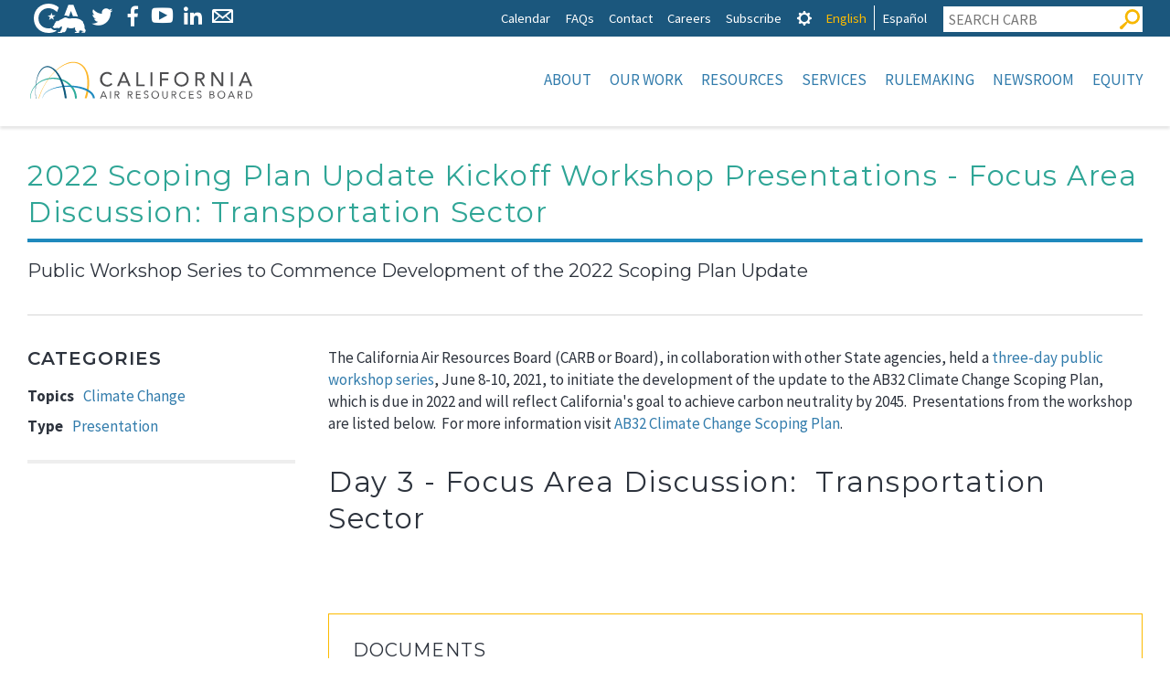

--- FILE ---
content_type: text/html; charset=UTF-8
request_url: https://ww2.arb.ca.gov/resources/documents/2022-scoping-plan-update-kickoff-workshop-presentations-focus-area-discussion-0
body_size: 17438
content:

<!DOCTYPE html>
<html lang="en" dir="ltr" prefix="content: http://purl.org/rss/1.0/modules/content/  dc: http://purl.org/dc/terms/  foaf: http://xmlns.com/foaf/0.1/  og: http://ogp.me/ns#  rdfs: http://www.w3.org/2000/01/rdf-schema#  schema: http://schema.org/  sioc: http://rdfs.org/sioc/ns#  sioct: http://rdfs.org/sioc/types#  skos: http://www.w3.org/2004/02/skos/core#  xsd: http://www.w3.org/2001/XMLSchema# " class="no-js">
  <head>
    <meta charset="utf-8" />
<script async src="https://www.googletagmanager.com/gtag/js?id=G-7M1ZZPXDBL"></script>
<script>window.dataLayer = window.dataLayer || [];function gtag(){dataLayer.push(arguments)};gtag("js", new Date());gtag("set", "developer_id.dMDhkMT", true);gtag("config", "G-7M1ZZPXDBL", {"groups":"default","page_placeholder":"PLACEHOLDER_page_location"});gtag("config", "UA-19803621-1", {"groups":"default","anonymize_ip":true,"page_placeholder":"PLACEHOLDER_page_path"});</script>
<meta name="description" content="The California Air Resources Board (CARB or Board), in collaboration with other State agencies, held a three-day public workshop series, June 8-10, 2021, to initiate the development of the update to the AB32 Climate Change Scoping Plan, which is due in 2022 and will reflect California&#039;s goal to achieve carbon neutrality by 2045.  Presentations from the workshop are listed below.  For more information visit AB32 Climate Change Scoping Pl" />
<meta name="Generator" content="Drupal 9 (https://www.drupal.org)" />
<meta name="MobileOptimized" content="width" />
<meta name="HandheldFriendly" content="true" />
<meta name="viewport" content="width=device-width, initial-scale=1.0" />
<meta property="Generator" content="Spam Master 2.64 - Real-time Protection With Firewall Security at spammaster.org." />
<meta http-equiv="x-ua-compatible" content="ie=edge" /><script type="text/javascript">(window.NREUM||(NREUM={})).init={ajax:{deny_list:["bam.nr-data.net"]},feature_flags:["soft_nav"]};(window.NREUM||(NREUM={})).loader_config={licenseKey:"NRJS-1472e90b818d916df3c",applicationID:"1725952702",browserID:"1834940457"};;/*! For license information please see nr-loader-rum-1.308.0.min.js.LICENSE.txt */
(()=>{var e,t,r={163:(e,t,r)=>{"use strict";r.d(t,{j:()=>E});var n=r(384),i=r(1741);var a=r(2555);r(860).K7.genericEvents;const s="experimental.resources",o="register",c=e=>{if(!e||"string"!=typeof e)return!1;try{document.createDocumentFragment().querySelector(e)}catch{return!1}return!0};var d=r(2614),u=r(944),l=r(8122);const f="[data-nr-mask]",g=e=>(0,l.a)(e,(()=>{const e={feature_flags:[],experimental:{allow_registered_children:!1,resources:!1},mask_selector:"*",block_selector:"[data-nr-block]",mask_input_options:{color:!1,date:!1,"datetime-local":!1,email:!1,month:!1,number:!1,range:!1,search:!1,tel:!1,text:!1,time:!1,url:!1,week:!1,textarea:!1,select:!1,password:!0}};return{ajax:{deny_list:void 0,block_internal:!0,enabled:!0,autoStart:!0},api:{get allow_registered_children(){return e.feature_flags.includes(o)||e.experimental.allow_registered_children},set allow_registered_children(t){e.experimental.allow_registered_children=t},duplicate_registered_data:!1},browser_consent_mode:{enabled:!1},distributed_tracing:{enabled:void 0,exclude_newrelic_header:void 0,cors_use_newrelic_header:void 0,cors_use_tracecontext_headers:void 0,allowed_origins:void 0},get feature_flags(){return e.feature_flags},set feature_flags(t){e.feature_flags=t},generic_events:{enabled:!0,autoStart:!0},harvest:{interval:30},jserrors:{enabled:!0,autoStart:!0},logging:{enabled:!0,autoStart:!0},metrics:{enabled:!0,autoStart:!0},obfuscate:void 0,page_action:{enabled:!0},page_view_event:{enabled:!0,autoStart:!0},page_view_timing:{enabled:!0,autoStart:!0},performance:{capture_marks:!1,capture_measures:!1,capture_detail:!0,resources:{get enabled(){return e.feature_flags.includes(s)||e.experimental.resources},set enabled(t){e.experimental.resources=t},asset_types:[],first_party_domains:[],ignore_newrelic:!0}},privacy:{cookies_enabled:!0},proxy:{assets:void 0,beacon:void 0},session:{expiresMs:d.wk,inactiveMs:d.BB},session_replay:{autoStart:!0,enabled:!1,preload:!1,sampling_rate:10,error_sampling_rate:100,collect_fonts:!1,inline_images:!1,fix_stylesheets:!0,mask_all_inputs:!0,get mask_text_selector(){return e.mask_selector},set mask_text_selector(t){c(t)?e.mask_selector="".concat(t,",").concat(f):""===t||null===t?e.mask_selector=f:(0,u.R)(5,t)},get block_class(){return"nr-block"},get ignore_class(){return"nr-ignore"},get mask_text_class(){return"nr-mask"},get block_selector(){return e.block_selector},set block_selector(t){c(t)?e.block_selector+=",".concat(t):""!==t&&(0,u.R)(6,t)},get mask_input_options(){return e.mask_input_options},set mask_input_options(t){t&&"object"==typeof t?e.mask_input_options={...t,password:!0}:(0,u.R)(7,t)}},session_trace:{enabled:!0,autoStart:!0},soft_navigations:{enabled:!0,autoStart:!0},spa:{enabled:!0,autoStart:!0},ssl:void 0,user_actions:{enabled:!0,elementAttributes:["id","className","tagName","type"]}}})());var p=r(6154),m=r(9324);let h=0;const v={buildEnv:m.F3,distMethod:m.Xs,version:m.xv,originTime:p.WN},b={consented:!1},y={appMetadata:{},get consented(){return this.session?.state?.consent||b.consented},set consented(e){b.consented=e},customTransaction:void 0,denyList:void 0,disabled:!1,harvester:void 0,isolatedBacklog:!1,isRecording:!1,loaderType:void 0,maxBytes:3e4,obfuscator:void 0,onerror:void 0,ptid:void 0,releaseIds:{},session:void 0,timeKeeper:void 0,registeredEntities:[],jsAttributesMetadata:{bytes:0},get harvestCount(){return++h}},_=e=>{const t=(0,l.a)(e,y),r=Object.keys(v).reduce((e,t)=>(e[t]={value:v[t],writable:!1,configurable:!0,enumerable:!0},e),{});return Object.defineProperties(t,r)};var w=r(5701);const x=e=>{const t=e.startsWith("http");e+="/",r.p=t?e:"https://"+e};var R=r(7836),k=r(3241);const A={accountID:void 0,trustKey:void 0,agentID:void 0,licenseKey:void 0,applicationID:void 0,xpid:void 0},S=e=>(0,l.a)(e,A),T=new Set;function E(e,t={},r,s){let{init:o,info:c,loader_config:d,runtime:u={},exposed:l=!0}=t;if(!c){const e=(0,n.pV)();o=e.init,c=e.info,d=e.loader_config}e.init=g(o||{}),e.loader_config=S(d||{}),c.jsAttributes??={},p.bv&&(c.jsAttributes.isWorker=!0),e.info=(0,a.D)(c);const f=e.init,m=[c.beacon,c.errorBeacon];T.has(e.agentIdentifier)||(f.proxy.assets&&(x(f.proxy.assets),m.push(f.proxy.assets)),f.proxy.beacon&&m.push(f.proxy.beacon),e.beacons=[...m],function(e){const t=(0,n.pV)();Object.getOwnPropertyNames(i.W.prototype).forEach(r=>{const n=i.W.prototype[r];if("function"!=typeof n||"constructor"===n)return;let a=t[r];e[r]&&!1!==e.exposed&&"micro-agent"!==e.runtime?.loaderType&&(t[r]=(...t)=>{const n=e[r](...t);return a?a(...t):n})})}(e),(0,n.US)("activatedFeatures",w.B)),u.denyList=[...f.ajax.deny_list||[],...f.ajax.block_internal?m:[]],u.ptid=e.agentIdentifier,u.loaderType=r,e.runtime=_(u),T.has(e.agentIdentifier)||(e.ee=R.ee.get(e.agentIdentifier),e.exposed=l,(0,k.W)({agentIdentifier:e.agentIdentifier,drained:!!w.B?.[e.agentIdentifier],type:"lifecycle",name:"initialize",feature:void 0,data:e.config})),T.add(e.agentIdentifier)}},384:(e,t,r)=>{"use strict";r.d(t,{NT:()=>s,US:()=>u,Zm:()=>o,bQ:()=>d,dV:()=>c,pV:()=>l});var n=r(6154),i=r(1863),a=r(1910);const s={beacon:"bam.nr-data.net",errorBeacon:"bam.nr-data.net"};function o(){return n.gm.NREUM||(n.gm.NREUM={}),void 0===n.gm.newrelic&&(n.gm.newrelic=n.gm.NREUM),n.gm.NREUM}function c(){let e=o();return e.o||(e.o={ST:n.gm.setTimeout,SI:n.gm.setImmediate||n.gm.setInterval,CT:n.gm.clearTimeout,XHR:n.gm.XMLHttpRequest,REQ:n.gm.Request,EV:n.gm.Event,PR:n.gm.Promise,MO:n.gm.MutationObserver,FETCH:n.gm.fetch,WS:n.gm.WebSocket},(0,a.i)(...Object.values(e.o))),e}function d(e,t){let r=o();r.initializedAgents??={},t.initializedAt={ms:(0,i.t)(),date:new Date},r.initializedAgents[e]=t}function u(e,t){o()[e]=t}function l(){return function(){let e=o();const t=e.info||{};e.info={beacon:s.beacon,errorBeacon:s.errorBeacon,...t}}(),function(){let e=o();const t=e.init||{};e.init={...t}}(),c(),function(){let e=o();const t=e.loader_config||{};e.loader_config={...t}}(),o()}},782:(e,t,r)=>{"use strict";r.d(t,{T:()=>n});const n=r(860).K7.pageViewTiming},860:(e,t,r)=>{"use strict";r.d(t,{$J:()=>u,K7:()=>c,P3:()=>d,XX:()=>i,Yy:()=>o,df:()=>a,qY:()=>n,v4:()=>s});const n="events",i="jserrors",a="browser/blobs",s="rum",o="browser/logs",c={ajax:"ajax",genericEvents:"generic_events",jserrors:i,logging:"logging",metrics:"metrics",pageAction:"page_action",pageViewEvent:"page_view_event",pageViewTiming:"page_view_timing",sessionReplay:"session_replay",sessionTrace:"session_trace",softNav:"soft_navigations",spa:"spa"},d={[c.pageViewEvent]:1,[c.pageViewTiming]:2,[c.metrics]:3,[c.jserrors]:4,[c.spa]:5,[c.ajax]:6,[c.sessionTrace]:7,[c.softNav]:8,[c.sessionReplay]:9,[c.logging]:10,[c.genericEvents]:11},u={[c.pageViewEvent]:s,[c.pageViewTiming]:n,[c.ajax]:n,[c.spa]:n,[c.softNav]:n,[c.metrics]:i,[c.jserrors]:i,[c.sessionTrace]:a,[c.sessionReplay]:a,[c.logging]:o,[c.genericEvents]:"ins"}},944:(e,t,r)=>{"use strict";r.d(t,{R:()=>i});var n=r(3241);function i(e,t){"function"==typeof console.debug&&(console.debug("New Relic Warning: https://github.com/newrelic/newrelic-browser-agent/blob/main/docs/warning-codes.md#".concat(e),t),(0,n.W)({agentIdentifier:null,drained:null,type:"data",name:"warn",feature:"warn",data:{code:e,secondary:t}}))}},1687:(e,t,r)=>{"use strict";r.d(t,{Ak:()=>d,Ze:()=>f,x3:()=>u});var n=r(3241),i=r(7836),a=r(3606),s=r(860),o=r(2646);const c={};function d(e,t){const r={staged:!1,priority:s.P3[t]||0};l(e),c[e].get(t)||c[e].set(t,r)}function u(e,t){e&&c[e]&&(c[e].get(t)&&c[e].delete(t),p(e,t,!1),c[e].size&&g(e))}function l(e){if(!e)throw new Error("agentIdentifier required");c[e]||(c[e]=new Map)}function f(e="",t="feature",r=!1){if(l(e),!e||!c[e].get(t)||r)return p(e,t);c[e].get(t).staged=!0,g(e)}function g(e){const t=Array.from(c[e]);t.every(([e,t])=>t.staged)&&(t.sort((e,t)=>e[1].priority-t[1].priority),t.forEach(([t])=>{c[e].delete(t),p(e,t)}))}function p(e,t,r=!0){const s=e?i.ee.get(e):i.ee,c=a.i.handlers;if(!s.aborted&&s.backlog&&c){if((0,n.W)({agentIdentifier:e,type:"lifecycle",name:"drain",feature:t}),r){const e=s.backlog[t],r=c[t];if(r){for(let t=0;e&&t<e.length;++t)m(e[t],r);Object.entries(r).forEach(([e,t])=>{Object.values(t||{}).forEach(t=>{t[0]?.on&&t[0]?.context()instanceof o.y&&t[0].on(e,t[1])})})}}s.isolatedBacklog||delete c[t],s.backlog[t]=null,s.emit("drain-"+t,[])}}function m(e,t){var r=e[1];Object.values(t[r]||{}).forEach(t=>{var r=e[0];if(t[0]===r){var n=t[1],i=e[3],a=e[2];n.apply(i,a)}})}},1738:(e,t,r)=>{"use strict";r.d(t,{U:()=>g,Y:()=>f});var n=r(3241),i=r(9908),a=r(1863),s=r(944),o=r(5701),c=r(3969),d=r(8362),u=r(860),l=r(4261);function f(e,t,r,a){const f=a||r;!f||f[e]&&f[e]!==d.d.prototype[e]||(f[e]=function(){(0,i.p)(c.xV,["API/"+e+"/called"],void 0,u.K7.metrics,r.ee),(0,n.W)({agentIdentifier:r.agentIdentifier,drained:!!o.B?.[r.agentIdentifier],type:"data",name:"api",feature:l.Pl+e,data:{}});try{return t.apply(this,arguments)}catch(e){(0,s.R)(23,e)}})}function g(e,t,r,n,s){const o=e.info;null===r?delete o.jsAttributes[t]:o.jsAttributes[t]=r,(s||null===r)&&(0,i.p)(l.Pl+n,[(0,a.t)(),t,r],void 0,"session",e.ee)}},1741:(e,t,r)=>{"use strict";r.d(t,{W:()=>a});var n=r(944),i=r(4261);class a{#e(e,...t){if(this[e]!==a.prototype[e])return this[e](...t);(0,n.R)(35,e)}addPageAction(e,t){return this.#e(i.hG,e,t)}register(e){return this.#e(i.eY,e)}recordCustomEvent(e,t){return this.#e(i.fF,e,t)}setPageViewName(e,t){return this.#e(i.Fw,e,t)}setCustomAttribute(e,t,r){return this.#e(i.cD,e,t,r)}noticeError(e,t){return this.#e(i.o5,e,t)}setUserId(e,t=!1){return this.#e(i.Dl,e,t)}setApplicationVersion(e){return this.#e(i.nb,e)}setErrorHandler(e){return this.#e(i.bt,e)}addRelease(e,t){return this.#e(i.k6,e,t)}log(e,t){return this.#e(i.$9,e,t)}start(){return this.#e(i.d3)}finished(e){return this.#e(i.BL,e)}recordReplay(){return this.#e(i.CH)}pauseReplay(){return this.#e(i.Tb)}addToTrace(e){return this.#e(i.U2,e)}setCurrentRouteName(e){return this.#e(i.PA,e)}interaction(e){return this.#e(i.dT,e)}wrapLogger(e,t,r){return this.#e(i.Wb,e,t,r)}measure(e,t){return this.#e(i.V1,e,t)}consent(e){return this.#e(i.Pv,e)}}},1863:(e,t,r)=>{"use strict";function n(){return Math.floor(performance.now())}r.d(t,{t:()=>n})},1910:(e,t,r)=>{"use strict";r.d(t,{i:()=>a});var n=r(944);const i=new Map;function a(...e){return e.every(e=>{if(i.has(e))return i.get(e);const t="function"==typeof e?e.toString():"",r=t.includes("[native code]"),a=t.includes("nrWrapper");return r||a||(0,n.R)(64,e?.name||t),i.set(e,r),r})}},2555:(e,t,r)=>{"use strict";r.d(t,{D:()=>o,f:()=>s});var n=r(384),i=r(8122);const a={beacon:n.NT.beacon,errorBeacon:n.NT.errorBeacon,licenseKey:void 0,applicationID:void 0,sa:void 0,queueTime:void 0,applicationTime:void 0,ttGuid:void 0,user:void 0,account:void 0,product:void 0,extra:void 0,jsAttributes:{},userAttributes:void 0,atts:void 0,transactionName:void 0,tNamePlain:void 0};function s(e){try{return!!e.licenseKey&&!!e.errorBeacon&&!!e.applicationID}catch(e){return!1}}const o=e=>(0,i.a)(e,a)},2614:(e,t,r)=>{"use strict";r.d(t,{BB:()=>s,H3:()=>n,g:()=>d,iL:()=>c,tS:()=>o,uh:()=>i,wk:()=>a});const n="NRBA",i="SESSION",a=144e5,s=18e5,o={STARTED:"session-started",PAUSE:"session-pause",RESET:"session-reset",RESUME:"session-resume",UPDATE:"session-update"},c={SAME_TAB:"same-tab",CROSS_TAB:"cross-tab"},d={OFF:0,FULL:1,ERROR:2}},2646:(e,t,r)=>{"use strict";r.d(t,{y:()=>n});class n{constructor(e){this.contextId=e}}},2843:(e,t,r)=>{"use strict";r.d(t,{G:()=>a,u:()=>i});var n=r(3878);function i(e,t=!1,r,i){(0,n.DD)("visibilitychange",function(){if(t)return void("hidden"===document.visibilityState&&e());e(document.visibilityState)},r,i)}function a(e,t,r){(0,n.sp)("pagehide",e,t,r)}},3241:(e,t,r)=>{"use strict";r.d(t,{W:()=>a});var n=r(6154);const i="newrelic";function a(e={}){try{n.gm.dispatchEvent(new CustomEvent(i,{detail:e}))}catch(e){}}},3606:(e,t,r)=>{"use strict";r.d(t,{i:()=>a});var n=r(9908);a.on=s;var i=a.handlers={};function a(e,t,r,a){s(a||n.d,i,e,t,r)}function s(e,t,r,i,a){a||(a="feature"),e||(e=n.d);var s=t[a]=t[a]||{};(s[r]=s[r]||[]).push([e,i])}},3878:(e,t,r)=>{"use strict";function n(e,t){return{capture:e,passive:!1,signal:t}}function i(e,t,r=!1,i){window.addEventListener(e,t,n(r,i))}function a(e,t,r=!1,i){document.addEventListener(e,t,n(r,i))}r.d(t,{DD:()=>a,jT:()=>n,sp:()=>i})},3969:(e,t,r)=>{"use strict";r.d(t,{TZ:()=>n,XG:()=>o,rs:()=>i,xV:()=>s,z_:()=>a});const n=r(860).K7.metrics,i="sm",a="cm",s="storeSupportabilityMetrics",o="storeEventMetrics"},4234:(e,t,r)=>{"use strict";r.d(t,{W:()=>a});var n=r(7836),i=r(1687);class a{constructor(e,t){this.agentIdentifier=e,this.ee=n.ee.get(e),this.featureName=t,this.blocked=!1}deregisterDrain(){(0,i.x3)(this.agentIdentifier,this.featureName)}}},4261:(e,t,r)=>{"use strict";r.d(t,{$9:()=>d,BL:()=>o,CH:()=>g,Dl:()=>_,Fw:()=>y,PA:()=>h,Pl:()=>n,Pv:()=>k,Tb:()=>l,U2:()=>a,V1:()=>R,Wb:()=>x,bt:()=>b,cD:()=>v,d3:()=>w,dT:()=>c,eY:()=>p,fF:()=>f,hG:()=>i,k6:()=>s,nb:()=>m,o5:()=>u});const n="api-",i="addPageAction",a="addToTrace",s="addRelease",o="finished",c="interaction",d="log",u="noticeError",l="pauseReplay",f="recordCustomEvent",g="recordReplay",p="register",m="setApplicationVersion",h="setCurrentRouteName",v="setCustomAttribute",b="setErrorHandler",y="setPageViewName",_="setUserId",w="start",x="wrapLogger",R="measure",k="consent"},5289:(e,t,r)=>{"use strict";r.d(t,{GG:()=>s,Qr:()=>c,sB:()=>o});var n=r(3878),i=r(6389);function a(){return"undefined"==typeof document||"complete"===document.readyState}function s(e,t){if(a())return e();const r=(0,i.J)(e),s=setInterval(()=>{a()&&(clearInterval(s),r())},500);(0,n.sp)("load",r,t)}function o(e){if(a())return e();(0,n.DD)("DOMContentLoaded",e)}function c(e){if(a())return e();(0,n.sp)("popstate",e)}},5607:(e,t,r)=>{"use strict";r.d(t,{W:()=>n});const n=(0,r(9566).bz)()},5701:(e,t,r)=>{"use strict";r.d(t,{B:()=>a,t:()=>s});var n=r(3241);const i=new Set,a={};function s(e,t){const r=t.agentIdentifier;a[r]??={},e&&"object"==typeof e&&(i.has(r)||(t.ee.emit("rumresp",[e]),a[r]=e,i.add(r),(0,n.W)({agentIdentifier:r,loaded:!0,drained:!0,type:"lifecycle",name:"load",feature:void 0,data:e})))}},6154:(e,t,r)=>{"use strict";r.d(t,{OF:()=>c,RI:()=>i,WN:()=>u,bv:()=>a,eN:()=>l,gm:()=>s,mw:()=>o,sb:()=>d});var n=r(1863);const i="undefined"!=typeof window&&!!window.document,a="undefined"!=typeof WorkerGlobalScope&&("undefined"!=typeof self&&self instanceof WorkerGlobalScope&&self.navigator instanceof WorkerNavigator||"undefined"!=typeof globalThis&&globalThis instanceof WorkerGlobalScope&&globalThis.navigator instanceof WorkerNavigator),s=i?window:"undefined"!=typeof WorkerGlobalScope&&("undefined"!=typeof self&&self instanceof WorkerGlobalScope&&self||"undefined"!=typeof globalThis&&globalThis instanceof WorkerGlobalScope&&globalThis),o=Boolean("hidden"===s?.document?.visibilityState),c=/iPad|iPhone|iPod/.test(s.navigator?.userAgent),d=c&&"undefined"==typeof SharedWorker,u=((()=>{const e=s.navigator?.userAgent?.match(/Firefox[/\s](\d+\.\d+)/);Array.isArray(e)&&e.length>=2&&e[1]})(),Date.now()-(0,n.t)()),l=()=>"undefined"!=typeof PerformanceNavigationTiming&&s?.performance?.getEntriesByType("navigation")?.[0]?.responseStart},6389:(e,t,r)=>{"use strict";function n(e,t=500,r={}){const n=r?.leading||!1;let i;return(...r)=>{n&&void 0===i&&(e.apply(this,r),i=setTimeout(()=>{i=clearTimeout(i)},t)),n||(clearTimeout(i),i=setTimeout(()=>{e.apply(this,r)},t))}}function i(e){let t=!1;return(...r)=>{t||(t=!0,e.apply(this,r))}}r.d(t,{J:()=>i,s:()=>n})},6630:(e,t,r)=>{"use strict";r.d(t,{T:()=>n});const n=r(860).K7.pageViewEvent},7699:(e,t,r)=>{"use strict";r.d(t,{It:()=>a,KC:()=>o,No:()=>i,qh:()=>s});var n=r(860);const i=16e3,a=1e6,s="SESSION_ERROR",o={[n.K7.logging]:!0,[n.K7.genericEvents]:!1,[n.K7.jserrors]:!1,[n.K7.ajax]:!1}},7836:(e,t,r)=>{"use strict";r.d(t,{P:()=>o,ee:()=>c});var n=r(384),i=r(8990),a=r(2646),s=r(5607);const o="nr@context:".concat(s.W),c=function e(t,r){var n={},s={},u={},l=!1;try{l=16===r.length&&d.initializedAgents?.[r]?.runtime.isolatedBacklog}catch(e){}var f={on:p,addEventListener:p,removeEventListener:function(e,t){var r=n[e];if(!r)return;for(var i=0;i<r.length;i++)r[i]===t&&r.splice(i,1)},emit:function(e,r,n,i,a){!1!==a&&(a=!0);if(c.aborted&&!i)return;t&&a&&t.emit(e,r,n);var o=g(n);m(e).forEach(e=>{e.apply(o,r)});var d=v()[s[e]];d&&d.push([f,e,r,o]);return o},get:h,listeners:m,context:g,buffer:function(e,t){const r=v();if(t=t||"feature",f.aborted)return;Object.entries(e||{}).forEach(([e,n])=>{s[n]=t,t in r||(r[t]=[])})},abort:function(){f._aborted=!0,Object.keys(f.backlog).forEach(e=>{delete f.backlog[e]})},isBuffering:function(e){return!!v()[s[e]]},debugId:r,backlog:l?{}:t&&"object"==typeof t.backlog?t.backlog:{},isolatedBacklog:l};return Object.defineProperty(f,"aborted",{get:()=>{let e=f._aborted||!1;return e||(t&&(e=t.aborted),e)}}),f;function g(e){return e&&e instanceof a.y?e:e?(0,i.I)(e,o,()=>new a.y(o)):new a.y(o)}function p(e,t){n[e]=m(e).concat(t)}function m(e){return n[e]||[]}function h(t){return u[t]=u[t]||e(f,t)}function v(){return f.backlog}}(void 0,"globalEE"),d=(0,n.Zm)();d.ee||(d.ee=c)},8122:(e,t,r)=>{"use strict";r.d(t,{a:()=>i});var n=r(944);function i(e,t){try{if(!e||"object"!=typeof e)return(0,n.R)(3);if(!t||"object"!=typeof t)return(0,n.R)(4);const r=Object.create(Object.getPrototypeOf(t),Object.getOwnPropertyDescriptors(t)),a=0===Object.keys(r).length?e:r;for(let s in a)if(void 0!==e[s])try{if(null===e[s]){r[s]=null;continue}Array.isArray(e[s])&&Array.isArray(t[s])?r[s]=Array.from(new Set([...e[s],...t[s]])):"object"==typeof e[s]&&"object"==typeof t[s]?r[s]=i(e[s],t[s]):r[s]=e[s]}catch(e){r[s]||(0,n.R)(1,e)}return r}catch(e){(0,n.R)(2,e)}}},8362:(e,t,r)=>{"use strict";r.d(t,{d:()=>a});var n=r(9566),i=r(1741);class a extends i.W{agentIdentifier=(0,n.LA)(16)}},8374:(e,t,r)=>{r.nc=(()=>{try{return document?.currentScript?.nonce}catch(e){}return""})()},8990:(e,t,r)=>{"use strict";r.d(t,{I:()=>i});var n=Object.prototype.hasOwnProperty;function i(e,t,r){if(n.call(e,t))return e[t];var i=r();if(Object.defineProperty&&Object.keys)try{return Object.defineProperty(e,t,{value:i,writable:!0,enumerable:!1}),i}catch(e){}return e[t]=i,i}},9324:(e,t,r)=>{"use strict";r.d(t,{F3:()=>i,Xs:()=>a,xv:()=>n});const n="1.308.0",i="PROD",a="CDN"},9566:(e,t,r)=>{"use strict";r.d(t,{LA:()=>o,bz:()=>s});var n=r(6154);const i="xxxxxxxx-xxxx-4xxx-yxxx-xxxxxxxxxxxx";function a(e,t){return e?15&e[t]:16*Math.random()|0}function s(){const e=n.gm?.crypto||n.gm?.msCrypto;let t,r=0;return e&&e.getRandomValues&&(t=e.getRandomValues(new Uint8Array(30))),i.split("").map(e=>"x"===e?a(t,r++).toString(16):"y"===e?(3&a()|8).toString(16):e).join("")}function o(e){const t=n.gm?.crypto||n.gm?.msCrypto;let r,i=0;t&&t.getRandomValues&&(r=t.getRandomValues(new Uint8Array(e)));const s=[];for(var o=0;o<e;o++)s.push(a(r,i++).toString(16));return s.join("")}},9908:(e,t,r)=>{"use strict";r.d(t,{d:()=>n,p:()=>i});var n=r(7836).ee.get("handle");function i(e,t,r,i,a){a?(a.buffer([e],i),a.emit(e,t,r)):(n.buffer([e],i),n.emit(e,t,r))}}},n={};function i(e){var t=n[e];if(void 0!==t)return t.exports;var a=n[e]={exports:{}};return r[e](a,a.exports,i),a.exports}i.m=r,i.d=(e,t)=>{for(var r in t)i.o(t,r)&&!i.o(e,r)&&Object.defineProperty(e,r,{enumerable:!0,get:t[r]})},i.f={},i.e=e=>Promise.all(Object.keys(i.f).reduce((t,r)=>(i.f[r](e,t),t),[])),i.u=e=>"nr-rum-1.308.0.min.js",i.o=(e,t)=>Object.prototype.hasOwnProperty.call(e,t),e={},t="NRBA-1.308.0.PROD:",i.l=(r,n,a,s)=>{if(e[r])e[r].push(n);else{var o,c;if(void 0!==a)for(var d=document.getElementsByTagName("script"),u=0;u<d.length;u++){var l=d[u];if(l.getAttribute("src")==r||l.getAttribute("data-webpack")==t+a){o=l;break}}if(!o){c=!0;var f={296:"sha512-+MIMDsOcckGXa1EdWHqFNv7P+JUkd5kQwCBr3KE6uCvnsBNUrdSt4a/3/L4j4TxtnaMNjHpza2/erNQbpacJQA=="};(o=document.createElement("script")).charset="utf-8",i.nc&&o.setAttribute("nonce",i.nc),o.setAttribute("data-webpack",t+a),o.src=r,0!==o.src.indexOf(window.location.origin+"/")&&(o.crossOrigin="anonymous"),f[s]&&(o.integrity=f[s])}e[r]=[n];var g=(t,n)=>{o.onerror=o.onload=null,clearTimeout(p);var i=e[r];if(delete e[r],o.parentNode&&o.parentNode.removeChild(o),i&&i.forEach(e=>e(n)),t)return t(n)},p=setTimeout(g.bind(null,void 0,{type:"timeout",target:o}),12e4);o.onerror=g.bind(null,o.onerror),o.onload=g.bind(null,o.onload),c&&document.head.appendChild(o)}},i.r=e=>{"undefined"!=typeof Symbol&&Symbol.toStringTag&&Object.defineProperty(e,Symbol.toStringTag,{value:"Module"}),Object.defineProperty(e,"__esModule",{value:!0})},i.p="https://js-agent.newrelic.com/",(()=>{var e={374:0,840:0};i.f.j=(t,r)=>{var n=i.o(e,t)?e[t]:void 0;if(0!==n)if(n)r.push(n[2]);else{var a=new Promise((r,i)=>n=e[t]=[r,i]);r.push(n[2]=a);var s=i.p+i.u(t),o=new Error;i.l(s,r=>{if(i.o(e,t)&&(0!==(n=e[t])&&(e[t]=void 0),n)){var a=r&&("load"===r.type?"missing":r.type),s=r&&r.target&&r.target.src;o.message="Loading chunk "+t+" failed: ("+a+": "+s+")",o.name="ChunkLoadError",o.type=a,o.request=s,n[1](o)}},"chunk-"+t,t)}};var t=(t,r)=>{var n,a,[s,o,c]=r,d=0;if(s.some(t=>0!==e[t])){for(n in o)i.o(o,n)&&(i.m[n]=o[n]);if(c)c(i)}for(t&&t(r);d<s.length;d++)a=s[d],i.o(e,a)&&e[a]&&e[a][0](),e[a]=0},r=self["webpackChunk:NRBA-1.308.0.PROD"]=self["webpackChunk:NRBA-1.308.0.PROD"]||[];r.forEach(t.bind(null,0)),r.push=t.bind(null,r.push.bind(r))})(),(()=>{"use strict";i(8374);var e=i(8362),t=i(860);const r=Object.values(t.K7);var n=i(163);var a=i(9908),s=i(1863),o=i(4261),c=i(1738);var d=i(1687),u=i(4234),l=i(5289),f=i(6154),g=i(944),p=i(384);const m=e=>f.RI&&!0===e?.privacy.cookies_enabled;function h(e){return!!(0,p.dV)().o.MO&&m(e)&&!0===e?.session_trace.enabled}var v=i(6389),b=i(7699);class y extends u.W{constructor(e,t){super(e.agentIdentifier,t),this.agentRef=e,this.abortHandler=void 0,this.featAggregate=void 0,this.loadedSuccessfully=void 0,this.onAggregateImported=new Promise(e=>{this.loadedSuccessfully=e}),this.deferred=Promise.resolve(),!1===e.init[this.featureName].autoStart?this.deferred=new Promise((t,r)=>{this.ee.on("manual-start-all",(0,v.J)(()=>{(0,d.Ak)(e.agentIdentifier,this.featureName),t()}))}):(0,d.Ak)(e.agentIdentifier,t)}importAggregator(e,t,r={}){if(this.featAggregate)return;const n=async()=>{let n;await this.deferred;try{if(m(e.init)){const{setupAgentSession:t}=await i.e(296).then(i.bind(i,3305));n=t(e)}}catch(e){(0,g.R)(20,e),this.ee.emit("internal-error",[e]),(0,a.p)(b.qh,[e],void 0,this.featureName,this.ee)}try{if(!this.#t(this.featureName,n,e.init))return(0,d.Ze)(this.agentIdentifier,this.featureName),void this.loadedSuccessfully(!1);const{Aggregate:i}=await t();this.featAggregate=new i(e,r),e.runtime.harvester.initializedAggregates.push(this.featAggregate),this.loadedSuccessfully(!0)}catch(e){(0,g.R)(34,e),this.abortHandler?.(),(0,d.Ze)(this.agentIdentifier,this.featureName,!0),this.loadedSuccessfully(!1),this.ee&&this.ee.abort()}};f.RI?(0,l.GG)(()=>n(),!0):n()}#t(e,r,n){if(this.blocked)return!1;switch(e){case t.K7.sessionReplay:return h(n)&&!!r;case t.K7.sessionTrace:return!!r;default:return!0}}}var _=i(6630),w=i(2614),x=i(3241);class R extends y{static featureName=_.T;constructor(e){var t;super(e,_.T),this.setupInspectionEvents(e.agentIdentifier),t=e,(0,c.Y)(o.Fw,function(e,r){"string"==typeof e&&("/"!==e.charAt(0)&&(e="/"+e),t.runtime.customTransaction=(r||"http://custom.transaction")+e,(0,a.p)(o.Pl+o.Fw,[(0,s.t)()],void 0,void 0,t.ee))},t),this.importAggregator(e,()=>i.e(296).then(i.bind(i,3943)))}setupInspectionEvents(e){const t=(t,r)=>{t&&(0,x.W)({agentIdentifier:e,timeStamp:t.timeStamp,loaded:"complete"===t.target.readyState,type:"window",name:r,data:t.target.location+""})};(0,l.sB)(e=>{t(e,"DOMContentLoaded")}),(0,l.GG)(e=>{t(e,"load")}),(0,l.Qr)(e=>{t(e,"navigate")}),this.ee.on(w.tS.UPDATE,(t,r)=>{(0,x.W)({agentIdentifier:e,type:"lifecycle",name:"session",data:r})})}}class k extends e.d{constructor(e){var t;(super(),f.gm)?(this.features={},(0,p.bQ)(this.agentIdentifier,this),this.desiredFeatures=new Set(e.features||[]),this.desiredFeatures.add(R),(0,n.j)(this,e,e.loaderType||"agent"),t=this,(0,c.Y)(o.cD,function(e,r,n=!1){if("string"==typeof e){if(["string","number","boolean"].includes(typeof r)||null===r)return(0,c.U)(t,e,r,o.cD,n);(0,g.R)(40,typeof r)}else(0,g.R)(39,typeof e)},t),function(e){(0,c.Y)(o.Dl,function(t,r=!1){if("string"!=typeof t&&null!==t)return void(0,g.R)(41,typeof t);const n=e.info.jsAttributes["enduser.id"];r&&null!=n&&n!==t?(0,a.p)(o.Pl+"setUserIdAndResetSession",[t],void 0,"session",e.ee):(0,c.U)(e,"enduser.id",t,o.Dl,!0)},e)}(this),function(e){(0,c.Y)(o.nb,function(t){if("string"==typeof t||null===t)return(0,c.U)(e,"application.version",t,o.nb,!1);(0,g.R)(42,typeof t)},e)}(this),function(e){(0,c.Y)(o.d3,function(){e.ee.emit("manual-start-all")},e)}(this),function(e){(0,c.Y)(o.Pv,function(t=!0){if("boolean"==typeof t){if((0,a.p)(o.Pl+o.Pv,[t],void 0,"session",e.ee),e.runtime.consented=t,t){const t=e.features.page_view_event;t.onAggregateImported.then(e=>{const r=t.featAggregate;e&&!r.sentRum&&r.sendRum()})}}else(0,g.R)(65,typeof t)},e)}(this),this.run()):(0,g.R)(21)}get config(){return{info:this.info,init:this.init,loader_config:this.loader_config,runtime:this.runtime}}get api(){return this}run(){try{const e=function(e){const t={};return r.forEach(r=>{t[r]=!!e[r]?.enabled}),t}(this.init),n=[...this.desiredFeatures];n.sort((e,r)=>t.P3[e.featureName]-t.P3[r.featureName]),n.forEach(r=>{if(!e[r.featureName]&&r.featureName!==t.K7.pageViewEvent)return;if(r.featureName===t.K7.spa)return void(0,g.R)(67);const n=function(e){switch(e){case t.K7.ajax:return[t.K7.jserrors];case t.K7.sessionTrace:return[t.K7.ajax,t.K7.pageViewEvent];case t.K7.sessionReplay:return[t.K7.sessionTrace];case t.K7.pageViewTiming:return[t.K7.pageViewEvent];default:return[]}}(r.featureName).filter(e=>!(e in this.features));n.length>0&&(0,g.R)(36,{targetFeature:r.featureName,missingDependencies:n}),this.features[r.featureName]=new r(this)})}catch(e){(0,g.R)(22,e);for(const e in this.features)this.features[e].abortHandler?.();const t=(0,p.Zm)();delete t.initializedAgents[this.agentIdentifier]?.features,delete this.sharedAggregator;return t.ee.get(this.agentIdentifier).abort(),!1}}}var A=i(2843),S=i(782);class T extends y{static featureName=S.T;constructor(e){super(e,S.T),f.RI&&((0,A.u)(()=>(0,a.p)("docHidden",[(0,s.t)()],void 0,S.T,this.ee),!0),(0,A.G)(()=>(0,a.p)("winPagehide",[(0,s.t)()],void 0,S.T,this.ee)),this.importAggregator(e,()=>i.e(296).then(i.bind(i,2117))))}}var E=i(3969);class I extends y{static featureName=E.TZ;constructor(e){super(e,E.TZ),f.RI&&document.addEventListener("securitypolicyviolation",e=>{(0,a.p)(E.xV,["Generic/CSPViolation/Detected"],void 0,this.featureName,this.ee)}),this.importAggregator(e,()=>i.e(296).then(i.bind(i,9623)))}}new k({features:[R,T,I],loaderType:"lite"})})()})();</script>
<link rel="alternate" hreflang="en" href="https://ww2.arb.ca.gov/resources/documents/2022-scoping-plan-update-kickoff-workshop-presentations-focus-area-discussion-0" />
<link rel="alternate" hreflang="es" href="https://ww2.arb.ca.gov/es/resources/documents/2022-scoping-plan-update-kickoff-workshop-presentations-focus-area-discussion-0" />
<link rel="canonical" href="https://ww2.arb.ca.gov/resources/documents/2022-scoping-plan-update-kickoff-workshop-presentations-focus-area-discussion-0" />
<link rel="shortlink" href="https://ww2.arb.ca.gov/node/12416" />
<script src="/sites/default/files/google_tag/google_tag/primary/google_tag.script.js?t9r23c" defer></script>

    <title>2022 Scoping Plan Update Kickoff Workshop Presentations - Focus Area Discussion: Transportation Sector | California Air Resources Board</title>
    <link rel="stylesheet" media="all" href="/sites/default/files/css/css_pnivXHSJXUssv06slcFYimZev-2fHArdZ4HTxlEtobs.css" />
<link rel="stylesheet" media="all" href="/sites/default/files/css/css_P8gCapOcdwdWCothaIppq--ypZk69J2y3qh0DYo_KqE.css" />
<link rel="stylesheet" media="all" href="//fonts.googleapis.com/css?family=Source+Sans+Pro:300,400,700|Montserrat:300,400,600,700" />
<link rel="stylesheet" media="all" href="/sites/default/files/css/css_8D9qn6-G8GBoWgVlFjFc2aAOUc8iTCUMQp-yb_9zLcU.css" />
<link rel="stylesheet" media="all" href="/sites/default/files/css/css_6PKpJto_CwsM2kM1MbMhoFuZyD9DDFFHuBt7ih5QhV8.css" />

    <script src="/core/misc/modernizr-additional-tests.js?v=3.11.7"></script>
<script src="/sites/default/files/js/js_nyahCu1Or6QwD6PrRlFtc3Np9FjUEqwbr70zD3X4qMg.js"></script>

    <link rel="apple-touch-icon" sizes="180x180" href="/apple-touch-icon.png">
    <link rel="icon" type="image/png" sizes="32x32" href="/favicon-32x32.png">
    <link rel="icon" type="image/png" sizes="16x16" href="/favicon-16x16.png">
    <link rel="manifest" href="/manifest.json">
    <link rel="mask-icon" href="/safari-pinned-tab.svg" color="#5bbad5">
    <meta name="theme-color" content="#ffffff">
  </head>
  <body class="path-node not-front page--node-type-resource-document">
    <noscript><iframe src="https://www.googletagmanager.com/ns.html?id=GTM-NJCPHJG" height="0" width="0" style="display:none;visibility:hidden"></iframe></noscript>
      <div class="dialog-off-canvas-main-canvas" data-off-canvas-main-canvas>
    

<header id="header" class="global-header fixed" role="banner">
  <div class="skiplinks">
    <a href="#main-content" class="skiplinks__link visually-hidden focusable">Skip to main content</a>
  </div>
  <div class="site-settings section section--standout collapse collapsed" role="alert" id="siteSettings">
    <div class="container p-y">
      <button type="button" class="close" data-toggle="collapse" data-target="#siteSettings" aria-expanded="false" aria-controls="siteSettings" aria-label="Close"><span aria-hidden="true">&times;</span><span class="visually-hidden">Display Settings</span></button>
        <div class="btn-group btn-group-justified-sm p-r-sm" role="group" aria-label="contrastMode">
          <div class="btn-group"><button type="button" class="btn btn--primary disableHighContrastMode">Default</button></div>
          <div class="btn-group"><button type="button" class="btn btn--primary enableHighContrastMode">High Contrast</button></div>
        </div>
        <div class="btn-group p-r-sm" role="group" aria-label="textSizeMode">
          <div class="btn-group"><button type="button" class="btn btn--primary resetTextSize">Reset</button></div>
          <div class="btn-group"><button type="button" class="btn btn--primary increaseTextSize"><span class="hidden-xs">Increase Font Size</span><span class="visible-xs">Font <small class="ca-gov-icon-plus-line"></small></span></button></div>
          <div class="btn-group"><button type="button" class="btn btn--primary decreaseTextSize"><span class="hidden-xs">Decrease Font Size</span><span class="visible-xs">Font <small class="ca-gov-icon-minus-line"></small></span></button></div>
        </div>
      </div>
  </div>
  <div class="utility-header">
    <div class="container">
      <div class="utility-header__first">
      <div id="block-gesso-arb-social-header" class="block block--carb-social-links">
  
    
      <div class="block__content">
      <ul class="social-media-links utility-links"><li><a href="https://twitter.com/AirResources" class="ca-gov-icon-twitter" tabindex="0">
            <span>twitter</span>
          </a></li><li><a href="https://www.facebook.com/people/California-Air-Resources-Board/100087562832527/" class="ca-gov-icon-facebook" tabindex="0">
            <span>facebook</span>
          </a></li><li><a href="https://www.youtube.com/user/calairinfo" class="ca-gov-icon-youtube" tabindex="0">
            <span>youtube</span>
          </a></li><li><a href="https://www.linkedin.com/company/california-air-resources-board" class="ca-gov-icon-linkedin" tabindex="0">
            <span>linkedin</span>
          </a></li><li><a href="https://public.govdelivery.com/accounts/CARB/subscriber/new?topic_id=listserv" class="ca-gov-icon-email" tabindex="0">
            <span>email</span>
          </a></li></ul>
    </div>
  </div>

      </div>
      <div class="utility-header__second">
        <div class="site-search">
  <form action="/search/site" method="get" id="search-block-form" accept-charset="UTF-8">
    <div class="spammaster-honey form-wrapper js-form-wrapper" style="display: none !important;"><input autocomplete="off" data-drupal-selector="edit-spammaster-extra-field-1" aria-describedby="edit-spammaster-extra-field-1--description" type="text" id="edit-spammaster-extra-field-1" name="spammaster_extra_field_1" value="" size="60" maxlength="128" class="form-item__text">
</div>
  <div class="spammaster-honey form-wrapper js-form-wrapper" style="display: none !important;"><input autocomplete="off" data-drupal-selector="edit-spammaster-extra-field-2" aria-describedby="edit-spammaster-extra-field-2--description" type="text" id="edit-spammaster-extra-field-2" name="spammaster_extra_field_2" value="" size="60" maxlength="128" class="form-item__text">
</div>
<div class="form-item form-item--textfield form-item--id-keys js-form-item js-form-type-textfield js-form-item-keys has-no-label">
      <label for="edit-keys" class="form-item__label visually-hidden">
    Search
      </label>
        <input title="Enter the terms you wish to search for." data-drupal-selector="edit-keys" type="text" id="edit-keys" name="keys" value="" size="30" maxlength="128" class="form-item__text">

        </div>
<div class="form-item form-item--textfield form-item--id-spammaster-page js-form-item js-form-type-textfield js-form-item-spammaster-page has-no-label is-disabled">
        <input class="spammaster-honey form-item__text" style="display: none !important;" data-drupal-selector="edit-spammaster-page" disabled="disabled" type="text" id="edit-spammaster-page" name="spammaster_page" value="form" size="60" maxlength="128">

        </div>
  <div data-drupal-selector="edit-actions" class="form-actions form-wrapper js-form-wrapper" id="edit-actions"><input data-drupal-selector="edit-submit" type="submit" id="edit-submit" value="Search" class="button js-form-submit">
</div>

</form>

</div>

      </div>
      <div class="utility-header__third">
        <div class="settings-links">
  
    <ul><li><a href="/events" data-drupal-link-system-path="events">Calendar</a></li><li><a href="/frequently-asked-questions" data-drupal-link-system-path="node/196">FAQs</a></li><li><a href="https://ww2.arb.ca.gov/contact-us">Contact</a></li><li><a href="https://ww2.arb.ca.gov/careers">Careers</a></li><li><a href="https://public.govdelivery.com/accounts/CARB/subscriber/new?topic_id=listserv">Subscribe</a></li><li><a role="button" data-toggle="collapse" href="#siteSettings" aria-expanded="false" aria-controls="siteSettings"><span class="ca-gov-icon-gear" aria-hidden="true"></span><span class="visually-hidden">Display Settings</span></a></li></ul>


</div>

        <div class="language-switcher-language-url block block--language-switcher" id="block-gesso-languageswitcher" role="navigation">
  
    
      <div class="block__content">
      <ul class="links"><li hreflang="en" data-drupal-link-system-path="node/12416" class="en is-active"><a href="/resources/documents/2022-scoping-plan-update-kickoff-workshop-presentations-focus-area-discussion-0" class="language-link active is-active" hreflang="en" data-drupal-link-system-path="node/12416">English</a></li><li hreflang="es" data-drupal-link-system-path="node/12416" class="es"><a href="/es/resources/documents/2022-scoping-plan-update-kickoff-workshop-presentations-focus-area-discussion-0" class="language-link" hreflang="es" data-drupal-link-system-path="node/12416">Español</a></li></ul>
    </div>
  </div>

      </div>
    </div>
  </div>
  <div class="branding">
    <div class="header-cagov-logo"><a href="http://www.ca.gov/"><img src="/themes/gesso/cagov/images/Ca-Gov-Logo-Gold.svg" alt="California Gov" /></a></div>
    <div class="branding__main">
      <div class="branding__banner">
        <a class="site-name" href="/" title="Home" rel="home">
  <h1 class="site-name__text">California Air Resources Board</h1>
</a>

      </div>
      <div class="branding__menu">
        <nav role="navigation" aria-labelledby="block-gesso-main-menu-label">
          
  <h2 class="visually-hidden" id="block-gesso-main-menu-label">Main navigation</h2>
  

      
        <ul class="nav nav--main"><li class="nav__item is-collapsed"><a href="/about" class="nav__link is-collapsed" data-drupal-link-system-path="node/193">About</a></li><li class="nav__item is-collapsed"><a href="/our-work" class="nav__link is-collapsed" data-drupal-link-system-path="node/63">Our Work</a></li><li class="nav__item is-collapsed"><a href="/resources" class="nav__link is-collapsed" data-drupal-link-system-path="node/198">Resources</a></li><li class="nav__item"><a href="/services" class="nav__link" data-drupal-link-system-path="node/3036">Services</a></li><li class="nav__item"><a href="/rulemaking" class="nav__link" data-drupal-link-system-path="node/317">Rulemaking</a></li><li class="nav__item"><a href="/newsroom" class="nav__link" data-drupal-link-system-path="node/97">Newsroom</a></li><li class="nav__item"><a href="/equity" class="nav__link" data-drupal-link-system-path="node/26701">Equity</a></li></ul>  


  </nav>

      </div>
    </div>
  </div>
</header>

<div id="main-content" class="main-content">
  <main class="main-primary">
  
      <div class="region-highlighted">
  <div class="container">    <div data-drupal-messages-fallback class="hidden"></div>

  </div></div>

        
  
  <div class="region-content">
      
<article data-history-node-id="12416" role="article" about="/resources/documents/2022-scoping-plan-update-kickoff-workshop-presentations-focus-area-discussion-0" class="node node--type-resource-document node--display-mode-full">

  
  <section class="section">
    <div class="container">
      <div class="section-header section-header--page-title">
        <h2><span>2022 Scoping Plan Update Kickoff Workshop Presentations - Focus Area Discussion:  Transportation Sector</span>
</h2>
      </div>
              <div class="lead">  Public Workshop Series to Commence Development of the 2022 Scoping Plan Update</div>
          </div>
  </section>

  <div class="container">
    <div class="l-sidebars has-border">
      <div class="l-sidebars__sidebar">


         
                  <div class="block block--divider">
            <h2 class="block__title">Categories</h2>
            <div class="block__content">
                              <div class="field field--inline">
                  <div class="field__label">Topics</div>
                  <div class="field__content"><a href="/our-work/topics/climate-change" hreflang="en">Climate Change</a></div>
                </div>
                                                          <div class="field field--inline">
                  <div class="field__label">Type</div>
                  <div class="field__content"><a href="/resources?f%5B0%5D=type%3A618" hreflang="en">Presentation</a></div>
                </div>
                          </div>
          </div>
        
        
      </div>
      <div class="l-sidebars__main">

                <section class="section section--no-top-padding">
          <div class="container">
              <p>The California Air Resources Board (CARB or Board), in collaboration with other State agencies, held a <a href="https://content.govdelivery.com/accounts/CARB/bulletins/2d9d7f8">three-day public workshop series</a>, June 8-10, 2021, to initiate the development of the update to the AB32 Climate Change Scoping Plan, which is due in 2022 and will reflect California's goal to achieve carbon neutrality by 2045.  Presentations from the workshop are listed below.  For more information visit <a href="//ww2.arb.ca.gov/our-work/programs/ab-32-climate-change-scoping-plan">AB32 Climate Change Scoping Plan</a>.</p><h2>Day 3 - Focus Area Discussion:  Transportation Sector</h2>
          </div>
        </section>
        
          <section class="section">
  <div class="container">
    <div class="box">
      <div class="section-header section-header--simple"><h2>Documents</h2></div>
      <div class="view">
        <div class="view__content">
              <div class="view__row">
          <a href="/sites/default/files/2021-06/carb-overview_sp_kickoff-transportation_june2021.pdf" class="download-link">CARB Overview - Scoping Plan Kickoff, Transportation Sector, June 2021</a>
  <div>CARB-OVERVIEW_SP_KICKOFF-TRANSPORTATION_JUNE2021.PDF &middot; 538 KB</div>

  </div>
    <div class="view__row">
          <a href="/sites/default/files/2021-06/carb_sp_kickoff-transportation_june2021.pdf" class="download-link">CARB Presentation - Scoping Plan Kickoff, Transportation Sector, June 2021</a>
  <div>CARB_SP_KICKOFF-TRANSPORTATION_JUNE2021.PDF &middot; 2.461 MB</div>

  </div>
    <div class="view__row">
          <a href="/sites/default/files/2021-06/cpuc_sp_kickoff-transportation_june2021.pdf" class="download-link">CPUC Presentation - Scoping Plan Kickoff, Transportation Sector, June 2021</a>
  <div>CPUC_SP_KICKOFF-TRANSPORTATION_JUNE2021.PDF &middot; 569 KB</div>

  </div>
    <div class="view__row">
          <a href="/sites/default/files/2021-06/cec_sp_kickoff-transportation_june2021.pdf" class="download-link">CEC Presentation - Scoping Plan Kickoff, Transportation Sector, June 2021</a>
  <div>CEC_SP_KICKOFF-TRANSPORTATION_JUNE2021.PDF &middot; 3.606 MB</div>

  </div>
    <div class="view__row">
          <a href="/sites/default/files/2021-06/calsta_sp_kickoff-transportation_june2021.pdf" class="download-link">CALSTA Presentation - Scoping Plan Kickoff, Transportation Sector, June 2021</a>
  <div>CALSTA_SP_KICKOFF-TRANSPORTATION_JUNE2021.PDF &middot; 1.636 MB</div>

  </div>
           
          
        </div>
      </div>
    </div>
  </div>
</section>

 
      </div>
    </div>

  </div>

    <section class="section section--default">
  <div class="container">
    <div class="section-header"><h2>Related Resources</h2></div>
    <div class="row row--flex">
        <div class="third">
    <div class="card card--overstated card--rounded">
      <div class="card__block">
        <a href="/resources/documents/february-2026-joint-auction-46-notice" hreflang="en">February 2026 Joint Auction #46 Notice</a>
      </div>
    </div>
  </div>
  <div class="third">
    <div class="card card--overstated card--rounded">
      <div class="card__block">
        <a href="/resources/documents/california-post-joint-auction-45-public-proceeds-report" hreflang="en">California Post Joint Auction #45 Public Proceeds Report</a>
      </div>
    </div>
  </div>
  <div class="third">
    <div class="card card--overstated card--rounded">
      <div class="card__block">
        <a href="/resources/documents/2026-reserve-sale-summary-potential-dates" hreflang="en">2026 Reserve Sale Summary of Potential Dates</a>
      </div>
    </div>
  </div>
       
      
    </div>
  </div>
</div>

 
</article>


  </div>


    </main>
</div>
<footer class="footer" role="contentinfo">
  <div class="container">
    <div class="footer__top">
      <div class="footer__first">
      <div id="block-gesso-arb-contact" class="block block--contact-us">
  
      <h2 class="block__title">Contact Us</h2>
    
      <div class="block__content">
      <p><a href="tel:8002424450">(800) 242-4450</a>  |  <a href="mailto:helpline@arb.ca.gov">helpline@arb.ca.gov</a> <br />
1001 I Street, Sacramento, CA 95814<br />
P.O. Box 2815, Sacramento, CA 95812</p>

<p><a href="https://www.cdph.ca.gov/Programs/CID/DCDC/Pages/Immunization/ncov2019.aspx"><img alt="Covid-19 logo" src="//ww2.arb.ca.gov/sites/default/files/images/thumbnail_COVID19-FooterButton-02.png" width="300" /></a></p>

<p> </p>

    </div>
  </div>

      </div>
      <div class="footer__second">
        <div id="block-gesso-arb-social-footer" class="block block--carb-social-links">
  
    
      <div class="block__content">
      <ul class="social-media-links"><li><a href="https://twitter.com/AirResources" class="ca-gov-icon-twitter" tabindex="0">
            <span>twitter</span>
          </a></li><li><a href="https://www.facebook.com/people/California-Air-Resources-Board/100087562832527/" class="ca-gov-icon-facebook" tabindex="0">
            <span>facebook</span>
          </a></li><li><a href="https://www.youtube.com/user/calairinfo" class="ca-gov-icon-youtube" tabindex="0">
            <span>youtube</span>
          </a></li><li><a href="https://www.linkedin.com/company/california-air-resources-board" class="ca-gov-icon-linkedin" tabindex="0">
            <span>linkedin</span>
          </a></li><li><a href="https://public.govdelivery.com/accounts/CARB/subscriber/new?topic_id=listserv" class="ca-gov-icon-email" tabindex="0">
            <span>email</span>
          </a></li></ul>
    </div>
  </div>

        
        <ul class="nav nav--footer"><li class="nav__item"><a href="/accessibility" class="nav__link" data-drupal-link-system-path="node/860">Accessibility</a></li><li class="nav__item"><a href="https://ww2.arb.ca.gov/carbis-privacy-and-conditions-use" class="nav__link">Privacy Policy</a></li><li class="nav__item"><a href="/privacy-conditions-use" class="nav__link" data-drupal-link-system-path="node/805">Conditions of Use</a></li><li class="nav__item"><a href="/california-air-districts" title="Contact information for California&#039;s 35 air pollution control districts" class="nav__link" data-drupal-link-system-path="node/3287">Air Districts</a></li><li class="nav__item"><a href="https://registertovote.ca.gov/" title="California online voter registration" class="nav__link">Register to Vote</a></li></ul>  



      </div>
    </div>
	 <div class="footer__middile">
     <div class="footer__second__bottom">
        <div id="block-gesso-peoplebody" class="block block--people-body">
  
    
      <div class="block__content">
      <div class="block__content">
<div class="block__content" id="leaderdiv" style="margin-top:-23px">
<div align="left" class="profile-banner" style="max-width:350px;height:99px;margin-right:7%;">
<div class="inner" style="background:url('https://ww2.arb.ca.gov/sites/default/files/images/CARB_footer_boxes_GO150.png') right bottom no-repeat;height:98px;background-size: 330px 105px;">
<div class="banner-subtitle">California Governor</div>

<div class="banner-title"><a data-aesra-score="linkNewWindowWarning:1;" href="https://www.gov.ca.gov/" rel="noopener" target="_blank">Gavin Newsom<span class="ae-compliance-indent ae-new-window" data-ae-pem-ignore="true" style="display: none;"> Opens a New Window. </span></a></div>
</div>
</div>

<div align="left" class="profile-banner" style="max-width:350px;height:99px; margin-right: 7%;">
<div class="inner" style="background: url('https://ww2.arb.ca.gov/sites/default/files/images/CARB_footer_boxes_YG150_0.png') right bottom no-repeat; height: 98px; background-size: 300px 100px;">
<div class="banner-subtitle">Secretary for Environmental Protection</div>

<div class="banner-title"><a data-aesra-score="linkNewWindowWarning:1;" href="https://calepa.ca.gov/yana-garcia-secretary-for-environmental-protection/" rel="noopener" target="_blank">Yana Garcia<span class="ae-compliance-indent ae-new-window" data-ae-pem-ignore="true" style="display: none;"> Opens a New Window. </span></a></div>
</div>
</div>

<div align="left" class="profile-banner" style="max-width:350px;height:99px;">
<div class="inner" style="background: url('https://ww2.arb.ca.gov/sites/default/files/images/CARB_footer_boxes_LS150.png') right bottom no-repeat; height: 97px; background-size: 300px 100px;">
<div class="banner-subtitle">Chair, California Air Resources Board</div>

<div class="banner-title"><a data-aesra-score="linkNewWindowWarning:1;" href="//ww2.arb.ca.gov/about/leadership/lauren-sanchez" rel="noopener" target="_blank">Lauren Sanchez<span class="ae-compliance-indent ae-new-window" data-ae-pem-ignore="true" style="display: none;"> Opens a New Window. </span></a></div>
</div>
</div>
</div>
</div>

    </div>
  </div>

        
		  </div>
    </div>
    <div class="footer__bottom">
      <div class="footer__third">
        <div class="block block--footer-resources-board">
  
    
      <div class="block__content">
      <p>The California Air Resources Board is one of six boards, departments, and offices under the umbrella of the California Environmental Protection Agency.</p>
      
        <ul class="nav nav--epa-navigation"><li class="nav__item"><a href="http://www.calepa.ca.gov/" title="California Environmental Protection Agency" class="nav__link">CalEPA</a></li><li class="nav__item"><a href="https://www.calrecycle.ca.gov/" class="nav__link">CalRecycle</a></li><li class="nav__item"><a href="http://www.cdpr.ca.gov/" class="nav__link">DPR</a></li><li class="nav__item"><a href="http://www.dtsc.ca.gov/" class="nav__link">DTSC</a></li><li class="nav__item"><a href="https://oehha.ca.gov/" class="nav__link">OEHHA</a></li><li class="nav__item"><a href="https://www.waterboards.ca.gov/" class="nav__link">SWRCB</a></li></ul>  


    </div>
  </div>

      </div>
      <div class="footer__fourth">
        <p>Copyright &copy; 2026 State of California</p>
      </div>
    </div>
  </div>
</footer>


  </div>

    
    <script type="application/json" data-drupal-selector="drupal-settings-json">{"path":{"baseUrl":"\/","scriptPath":null,"pathPrefix":"","currentPath":"node\/12416","currentPathIsAdmin":false,"isFront":false,"currentLanguage":"en"},"pluralDelimiter":"\u0003","suppressDeprecationErrors":true,"google_analytics":{"account":"G-7M1ZZPXDBL","trackOutbound":true,"trackMailto":true,"trackTel":true,"trackDownload":true,"trackDownloadExtensions":"7z|aac|arc|arj|asf|asx|avi|bin|csv|doc(x|m)?|dot(x|m)?|exe|flv|gif|gz|gzip|hqx|jar|jpe?g|js|mp(2|3|4|e?g)|mov(ie)?|msi|msp|pdf|phps|png|ppt(x|m)?|pot(x|m)?|pps(x|m)?|ppam|sld(x|m)?|thmx|qtm?|ra(m|r)?|sea|sit|tar|tgz|torrent|txt|wav|wma|wmv|wpd|xls(x|m|b)?|xlt(x|m)|xlam|xml|z|zip","trackDomainMode":1},"googleCSE":{"cx":"009910126870644753977:9bvyj8tzpbo","language":"en","resultsWidth":600,"domain":"www.google.com","isDefault":true},"ajaxTrustedUrl":{"\/search\/site":true},"user":{"uid":0,"permissionsHash":"bc4b05e0ba6c3460835cb15da33456bc7c6093656b0c3d0873b34ed8ee05bf00"}}</script>
<script src="/sites/default/files/js/js_5hPNhrPETzFoH5x_kHLJaUm_5TiTu1mOcnmqOLs96Co.js"></script>

<!--[if lt IE 9]>
<script src="/sites/default/files/js/js_kyt7NgkxiKNShHvw31Rn2fohJJfA2up1wFFPG5_ENTg.js"></script>
<![endif]-->
<script src="/sites/default/files/js/js_XYGf4dU13n7Xx0MZoXnw2fy2n2Q7tBjz63u4C_IETNc.js"></script>

  <script type="text/javascript">window.NREUM||(NREUM={});NREUM.info={"beacon":"bam.nr-data.net","licenseKey":"NRJS-1472e90b818d916df3c","applicationID":"1725952702","transactionName":"Y1xVY0QCCkAEAE1bVloWdlRCCgtdSidLR0lVVWtZWQcBbyYMV0ZLW1VbUkQ\/KlwBBm9bXEN6WFlCEQtfCQZLHwdCUFJA","queueTime":3,"applicationTime":467,"atts":"TxtWFQwYGU4=","errorBeacon":"bam.nr-data.net","agent":""}</script></body>
</html>
